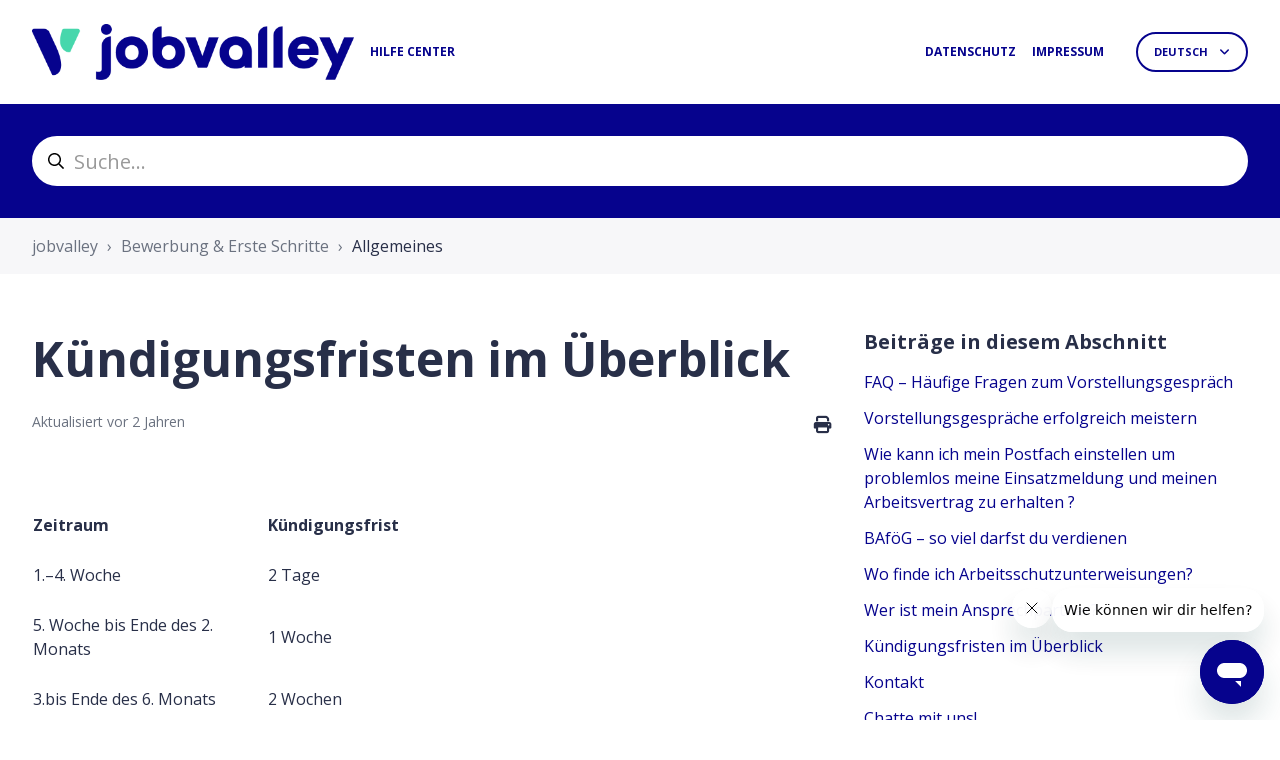

--- FILE ---
content_type: text/html; charset=utf-8
request_url: https://helpcenter.jobvalley.com/hc/de/articles/4486359162397-K%C3%BCndigungsfristen-im-%C3%9Cberblick
body_size: 8793
content:
<!DOCTYPE html>
<html dir="ltr" lang="de">
<head>
  <meta charset="utf-8" />
  <!-- v26831 -->


  <title>Kündigungsfristen im Überblick &ndash; jobvalley</title>

  

  <meta name="description" content="Zeitraum   Kündigungsfrist     1.–4. Woche   2 Tage     5. Woche bis Ende des 2. Monats   1 Woche     3.bis Ende des 6. Monats   2 Wochen..." /><meta property="og:image" content="https://helpcenter.jobvalley.com/hc/theming_assets/01HZKX7CPH19FZ7X84084GJ0RF" />
<meta property="og:type" content="website" />
<meta property="og:site_name" content="jobvalley" />
<meta property="og:title" content="Kündigungsfristen im Überblick" />
<meta property="og:description" content=" 




Zeitraum


Kündigungsfrist




1.–4. Woche


2 Tage




5. Woche bis Ende des 2. Monats


1 Woche




3.bis Ende des 6. Monats


2 Wochen




6. Monat bis 23 Monate


4 Wochen zum 15. oder zu..." />
<meta property="og:url" content="https://helpcenter.jobvalley.com/hc/de/articles/4486359162397-K%C3%BCndigungsfristen-im-%C3%9Cberblick" />
<link rel="canonical" href="https://helpcenter.jobvalley.com/hc/de/articles/4486359162397-K%C3%BCndigungsfristen-im-%C3%9Cberblick">
<link rel="alternate" hreflang="de" href="https://helpcenter.jobvalley.com/hc/de/articles/4486359162397-K%C3%BCndigungsfristen-im-%C3%9Cberblick">
<link rel="alternate" hreflang="en-001" href="https://helpcenter.jobvalley.com/hc/en-001/articles/4486359162397-Notice-periods">
<link rel="alternate" hreflang="x-default" href="https://helpcenter.jobvalley.com/hc/de/articles/4486359162397-K%C3%BCndigungsfristen-im-%C3%9Cberblick">

  <link rel="stylesheet" href="//static.zdassets.com/hc/assets/application-f34d73e002337ab267a13449ad9d7955.css" media="all" id="stylesheet" />
  <link rel="stylesheet" type="text/css" href="/hc/theming_assets/11633132/1900000570053/style.css?digest=30877873370141">

  <link rel="icon" type="image/x-icon" href="/hc/theming_assets/01HZKX7CVP8VGX84RF6S5900XA">

    

  <meta name="viewport" content="width=device-width, initial-scale=1.0" />
<link rel="preconnect" href="https://fonts.gstatic.com" />


  <link href="https://fonts.googleapis.com/css2?family=Open+Sans:ital,wght@0,400;0,600;0,700;1,400;1,600;1,700&display=swap"
      rel="stylesheet">












  <link href="https://fonts.googleapis.com/css2?family=Open+Sans:ital,wght@0,400;0,600;0,700;1,400;1,600;1,700&display=swap"
      rel="stylesheet">













<link rel="stylesheet" href="https://cdnjs.cloudflare.com/ajax/libs/font-awesome/6.2.0/css/all.min.css" integrity="sha512-xh6O/CkQoPOWDdYTDqeRdPCVd1SpvCA9XXcUnZS2FmJNp1coAFzvtCN9BmamE+4aHK8yyUHUSCcJHgXloTyT2A==" crossorigin="anonymous" referrerpolicy="no-referrer" />
<link rel="stylesheet" href="//cdn.jsdelivr.net/gh/highlightjs/cdn-release@10.7.2/build/styles/github.min.css">
<link rel="stylesheet" href="//cdn.jsdelivr.net/npm/magnific-popup@1.1.0/dist/magnific-popup.min.css">
<link rel="stylesheet" href="/hc/theming_assets/01HZKX7CB5JV39G6CS6XR56326" />
<script src="//cdn.jsdelivr.net/npm/jquery@3.6.0/dist/jquery.min.js"></script>
<script src="//cdn.jsdelivr.net/npm/magnific-popup@1.1.0/dist/jquery.magnific-popup.min.js"></script>
<script src="//cdn.jsdelivr.net/gh/highlightjs/cdn-release@10.7.2/build/highlight.min.js"></script>
<script>
  window.LotusConfig = {};
  LotusConfig.css = {
    activeClass: 'is-active',
    hiddenClass: 'is-hidden'
  };
  LotusConfig.signedIn = false;
</script>
<script defer src="https://unpkg.com/alpinejs@3.x.x/dist/cdn.min.js"></script>
<script>
  document.addEventListener("alpine:init", () => {
    Alpine.store('mobileMenu', {
      isOpen: false,
    });
  });
</script>
<script src="/hc/theming_assets/01HZKX7CGQ3RXF2V8BY8XP6FFD"></script>
<script src="/hc/theming_assets/01HZKX7AWY4K98C2W9BVPWE25V"></script>
<script src="/hc/theming_assets/01HZKX7ARDFT6QMJM6MM7AQ3PP"></script>
<script src="/hc/theming_assets/01HZKX7B1GWC2FX0H5J76DR1EZ"></script>
<script src="/hc/theming_assets/01HZKX7B6JW34XP88DRDEHQ1C1"></script>
<script src="/hc/theming_assets/01HZKX7BZ2P18DVPN3VMYEJQ8Y"></script>
<script src="/hc/theming_assets/01HZKX7A6N4FD8NWFZX9M1DFPF"></script>
<script src="/hc/theming_assets/01HZKX7C3Y79AR5RAF1A7K9K02"></script>
<script src="/hc/theming_assets/01HZKX7BAYEPQYGR6BTFWZQX9P"></script>
<script src="/hc/theming_assets/01HZKX7BSD84VK5FYCXGPNG42M"></script>

<!-- Google Tag Manager -->
<script>(function(w,d,s,l,i){w[l]=w[l]||[];w[l].push({'gtm.start':
new Date().getTime(),event:'gtm.js'});var f=d.getElementsByTagName(s)[0],
j=d.createElement(s),dl=l!='dataLayer'?'&l='+l:'';j.async=true;j.src=
'https://tm.jobvalley.com/gtm.js?id='+i+dl;f.parentNode.insertBefore(j,f);
})(window,document,'script','dataLayer','GTM-5GCJ5NMX');</script>
<!-- End Google Tag Manager -->
  
</head>
<body class="">
  
  
  

  <!-- Google Tag Manager (noscript) -->
<noscript><iframe src="https://tm.jobvalley.com/ns.html?id=GTM-5GCJ5NMX"
height="0" width="0" style="display:none;visibility:hidden"></iframe></noscript>
<!-- End Google Tag Manager (noscript) -->

<a class="lt-skip-navigation" tabindex="1" href="#main-content">Zum Hauptinhalt gehen</a>
<div class="lt-layout">
  <header class="lt-topbar lt-container lt-py-4 lt-mb-8 lt-d-print-none" data-topbar>
    <div class="lt-container-inner lt-d-flex lt-align-items-center lt-justify-content-between lt-w-100">
      <div class="lt-d-flex lt-align-items-center">
        <a title="Home" href="/hc/de">
          <img class="lt-topbar__logo lt-flex-shrink-0" src="/hc/theming_assets/01HZKX7CPH19FZ7X84084GJ0RF" alt="Logo">
        </a>
        
          <div class="lt-d-none lt-d-sm-inline-flex lt-ms-3">
            
              HILFE CENTER
            
          </div>
        
      </div>

      <button
        class="lt-menu-toggle"
        aria-label="Navigationsmenü öffnen/schließen"
        aria-controls="user-nav"
        x-data="{}"
        x-bind:aria-expanded="$store.mobileMenu.isOpen"
        x-bind:class="{'is-active': $store.mobileMenu.isOpen}"
        x-on:click="$store.mobileMenu.isOpen = !$store.mobileMenu.isOpen"
        x-on:keydown.escape="$store.mobileMenu.isOpen = false"
        >
        <span></span>
      </button>

      <nav
        class="lt-topbar__controls lt-d-flex lt-flex-column lt-align-items-start lt-flex-lg-row lt-align-items-lg-center"
        id="user-nav"
        x-data="{}"
        x-bind:class="{'is-active': $store.mobileMenu.isOpen}"
        x-on:keydown.escape="$store.mobileMenu.isOpen = false">
        

        
          <a class="lt-topbar__link"
              href="https://jobvalley.com/de-de/datenschutzerklaerung/">
            
              Datenschutz
            
          </a>
        

        
          <a class="lt-topbar__link"
              href="https://jobvalley.com/de-de/impressum/">
            
              Impressum
            
          </a>
        
        
        <div class="lt-dropdown lt-dropdown--topbar"
            x-data="categoryMenu()"
            x-cloak
          >
          <button class="lt-dropdown-toggle lt-btn lt-btn--topbar" aria-haspopup="true" x-show="categories.length > 1">
            Kategorien
          </button>
          <span class="lt-dropdown-menu lt-dropdown-menu--topbar" role="menu">
            <template x-for="(category, index) in categories" :key="index">
              <a :href="category.html_url" x-text="category.name" rel="nofollow" role="menuitem">
              </a>
            </template>
          </span>
        </div>
        

        
          <div class="lt-dropdown lt-dropdown--topbar lt-dropdown--language-selector language-selector">
            <button class="lt-dropdown-toggle lt-btn lt-btn--topbar" aria-haspopup="true">
              Deutsch
            </button>
            <span class="lt-dropdown-menu lt-dropdown-menu--topbar" role="menu">
              
                <a href="/hc/change_language/en-001?return_to=%2Fhc%2Fen-001%2Farticles%2F4486359162397-Notice-periods" dir="ltr" rel="nofollow" role="menuitem">
                  English (World)
                </a>
              
            </span>
          </div>
        
        
        
          
        
      </nav>
    </div>
  </header>
  <div class="lt-layout__main">


  <main role="main">
    <div class="lt-search-box lt-container lt-py-5 lt-search-box--small lt-mt-n8 lt-d-print-none">
  <div class="lt-container-inner">
    <form role="search" class="search" data-search="" data-instant="true" autocomplete="off" action="/hc/de/search" accept-charset="UTF-8" method="get"><input type="hidden" name="utf8" value="&#x2713;" autocomplete="off" /><input type="search" name="query" id="query" placeholder="helpcenter_suche" autocomplete="off" aria-label="helpcenter_suche" /></form>
  </div>
</div>

<div class="lt-breadcrumbs-wrapper lt-mb-8 lt-container lt-d-print-none">
  <div class="lt-container-inner"><ol class="breadcrumbs">
  
    <li title="jobvalley">
      
        <a href="/hc/de">jobvalley</a>
      
    </li>
  
    <li title="Bewerbung &amp; Erste Schritte">
      
        <a href="/hc/de/categories/4463319072029-Bewerbung-Erste-Schritte">Bewerbung &amp; Erste Schritte</a>
      
    </li>
  
    <li title="Allgemeines">
      
        <a href="/hc/de/sections/4463638846877-Allgemeines">Allgemeines</a>
      
    </li>
  
</ol>
</div>
</div>

<div class="lt-container article-page">
  <div class="lt-container-inner">
    <div class="lt-article-container" id="main-content">
      <div class="lt-article-container__column lt-article-container__sidenav">
        <div data-sidenav='{"mobileBreakpoint": 991}'></div>
      </div>
      <div class="lt-article-container__column lt-article-container__article">
        <article class="lt-article lt-mb-6" data-article itemscope itemtype="http://schema.org/Article">
          <header>
            <h1 class="lt-article__title lt-mb-4 lt-fs-3 lt-fs-md-1" itemprop="name">
              
              Kündigungsfristen im Überblick
            </h1>

            <div class="lt-d-sm-flex lt-justify-content-between lt-mb-4 lt-align-items-start">
              <div class="lt-mb-2 lt-me-sm-4">
                <div class="lt-entry-info ">
                  
                  <div class="lt-entry-info__content">
                    
                    <div class="lt-meta">
                      
                        Aktualisiert <time datetime="2023-03-14T11:33:47Z" title="2023-03-14T11:33:47Z" data-datetime="relative">14. März 2023 11:33</time>
                      
                    </div>

                    
                  </div>
                </div>
              </div>

              <div class="lt-article-subscribe lt-d-flex lt-d-print-none lt-align-items-center">
                
                  <button class="lt-btn lt-btn--print" onclick="javascript:print();">
                    <span class="fa-solid fa-print" aria-hidden="true">
                    </span>
                  </button>
                
                

                
              </div>
            </div>
          </header>

          <div class="lt-article__body" itemprop="articleBody">
            <p>&nbsp;</p>
<table style="height: 203px;">
<tbody>
<tr>
<td style="width: 235.361px;">
<p><strong>Zeitraum</strong></p>
</td>
<td style="width: 406.758px;">
<p><strong>Kündigungsfrist</strong></p>
</td>
</tr>
<tr>
<td style="width: 235.361px;">
<p><span style="font-weight: 400;">1.–4. Woche</span></p>
</td>
<td style="width: 406.758px;">
<p><span style="font-weight: 400;">2 Tage</span></p>
</td>
</tr>
<tr>
<td style="width: 235.361px;">
<p><span style="font-weight: 400;">5. Woche bis Ende des 2. Monats</span></p>
</td>
<td style="width: 406.758px;">
<p><span style="font-weight: 400;">1 Woche</span></p>
</td>
</tr>
<tr>
<td style="width: 235.361px;">
<p><span style="font-weight: 400;">3.bis Ende des 6. Monats</span></p>
</td>
<td style="width: 406.758px;">
<p><span style="font-weight: 400;">2 Wochen</span></p>
</td>
</tr>
<tr>
<td style="width: 235.361px;">
<p><span style="font-weight: 400;">6. Monat bis 23 Monate</span></p>
</td>
<td style="width: 406.758px;">
<p><span style="font-weight: 400;">4 Wochen zum 15. oder zum Ende eines Kalendermonats</span></p>
</td>
</tr>
<tr>
<td style="width: 235.361px;">
<p><span style="font-weight: 400;">Mindestens 2 Jahre</span></p>
</td>
<td style="width: 406.758px;">
<p><span style="font-weight: 400;">Ein Monat zum Ende eines Kalendermonats</span></p>
</td>
</tr>
</tbody>
</table>
<p>&nbsp;</p>
<p><strong>Die Kündigung bedarf der Schriftform, das Recht zur außerordentlichen Kündigung bleibt unberührt.</strong></p>
          </div>

          

          <div data-prevnext></div>
        </article>

        
          <footer class="lt-article-vote lt-d-print-none lt-mb-6 lt-p-5">
            <div class="h5 lt-article-vote__question">War dieser Beitrag hilfreich?</div>
            <div class="lt-article-vote__controls lt-mb-3">
              <button type="button" class="lt-btn lt-btn--default lt-article-vote__item lt-article-vote__item--up" data-helper="vote" data-item="article" data-type="up" data-id="4486359162397" data-upvote-count="11" data-vote-count="61" data-vote-sum="-39" data-vote-url="/hc/de/articles/4486359162397/vote" data-value="null" data-label="11 von 61 fanden dies hilfreich" data-selected-class="lt-article-vote__item--voted" aria-label="Dieser Beitrag war hilfreich" aria-pressed="false">Ja</button>
              <button type="button" class="lt-btn lt-btn--default lt-article-vote__item lt-article-vote__item--down" data-helper="vote" data-item="article" data-type="down" data-id="4486359162397" data-upvote-count="11" data-vote-count="61" data-vote-sum="-39" data-vote-url="/hc/de/articles/4486359162397/vote" data-value="null" data-label="11 von 61 fanden dies hilfreich" data-selected-class="lt-article-vote__item--voted" aria-label="Dieser Beitrag war nicht hilfreich" aria-pressed="false">Nein</button>
            </div>
            <small class="lt-article-vote__count">
              <span class="lt-article-vote-label" data-helper="vote" data-item="article" data-type="label" data-id="4486359162397" data-upvote-count="11" data-vote-count="61" data-vote-sum="-39" data-vote-url="/hc/de/articles/4486359162397/vote" data-value="null" data-label="11 von 61 fanden dies hilfreich">11 von 61 fanden dies hilfreich</span>
            </small>
          </footer>
        

        

        
      </div>
      <div class="lt-article-container__column lt-article-container__toc lt-d-print-none">
        <div data-toc='{"mobileBreakpoint": 991}'></div>
      </div>
      
      <div class="lt-article-container__column lt-article-container__sidebar lt-d-print-none">
        
          <section class="lt-section-articles">
            <h3 class="lt-section-articles__title">Beiträge in diesem Abschnitt</h3>
            <ul class="lt-section-articles__list">
              
                <li class="lt-section-articles__item">
                  <a href="/hc/de/articles/24998026327069-FAQ-H%C3%A4ufige-Fragen-zum-Vorstellungsgespr%C3%A4ch"
                    class="lt-section-articles__link ">FAQ – Häufige Fragen zum Vorstellungsgespräch</a>
                </li>
              
                <li class="lt-section-articles__item">
                  <a href="/hc/de/articles/24998016372253-Vorstellungsgespr%C3%A4che-erfolgreich-meistern"
                    class="lt-section-articles__link ">Vorstellungsgespräche erfolgreich meistern</a>
                </li>
              
                <li class="lt-section-articles__item">
                  <a href="/hc/de/articles/4516174467613-Wie-kann-ich-mein-Postfach-einstellen-um-problemlos-meine-Einsatzmeldung-und-meinen-Arbeitsvertrag-zu-erhalten"
                    class="lt-section-articles__link ">Wie kann ich mein Postfach einstellen um problemlos meine Einsatzmeldung und meinen Arbeitsvertrag zu erhalten ?</a>
                </li>
              
                <li class="lt-section-articles__item">
                  <a href="/hc/de/articles/4464125197085-BAf%C3%B6G-so-viel-darfst-du-verdienen"
                    class="lt-section-articles__link ">BAföG – so viel darfst du verdienen</a>
                </li>
              
                <li class="lt-section-articles__item">
                  <a href="/hc/de/articles/4464097476637-Wo-finde-ich-Arbeitsschutzunterweisungen"
                    class="lt-section-articles__link ">Wo finde ich Arbeitsschutzunterweisungen?</a>
                </li>
              
                <li class="lt-section-articles__item">
                  <a href="/hc/de/articles/4486367734813-Wer-ist-mein-Ansprechpartner"
                    class="lt-section-articles__link ">Wer ist mein Ansprechpartner?</a>
                </li>
              
                <li class="lt-section-articles__item">
                  <a href="/hc/de/articles/4486359162397-K%C3%BCndigungsfristen-im-%C3%9Cberblick"
                    class="lt-section-articles__link is-active">Kündigungsfristen im Überblick</a>
                </li>
              
                <li class="lt-section-articles__item">
                  <a href="/hc/de/articles/4513972448925-Kontakt"
                    class="lt-section-articles__link ">Kontakt</a>
                </li>
              
                <li class="lt-section-articles__item">
                  <a href="/hc/de/articles/27217695118237-Chatte-mit-uns"
                    class="lt-section-articles__link ">Chatte mit uns!</a>
                </li>
              
            </ul>
            
          </section>
        
        
          <div class="lt-article-boxes lt-mb-4">
            
            
            
          
        
      </div>
    </div>
  </div>
</div>
  </main>

  </div>
  <footer class="lt-footer lt-container lt-py-8 lt-d-print-none">
    <div class="lt-container-inner lt-d-flex lt-flex-column lt-flex-sm-row lt-justify-content-between">
      <div class="lt-footer__copyright copyright lt-mb-4 lt-mb-sm-0">
        <p>&copy; jobvalley</p>
        
      </div>
      <div>
        
          <a href="https://www.facebook.com/jobvalleyDE/" target="_blank" class="lt-footer__social-link fa-brands fa-facebook">
            <span class="sr-only">Facebook</span>
          </a>
        
        
        
          <a href="https://www.youtube.com/c/jobvalley_de" target="_blank" class="lt-footer__social-link fa-brands fa-youtube">
            <span class="sr-only">YouTube</span>
          </a>
        
        
          <a href="https://de.linkedin.com/company/jobvalley" target="_blank" class="lt-footer__social-link fa-brands fa-linkedin">
            <span class="sr-only">LinkedIn</span>
          </a>
        
        
      </div>
    </div>
  </footer>
</div>

<button class="lt-scroll-to-top fa-solid fa-angle-up lt-d-print-none lt-p-0 lt-d-none lt-d-md-flex lt-justify-content-center lt-align-items-center" data-scroll-to-top>
  <div class="sr-only">Zurück an den Anfang</div>
</button>


  <div hidden data-lt-i18n-dictionary>
    <div data-lt-i18n="search_placeholder">Suche...
    </div>
  </div>

  <script>
    var $ltDictionary = $('[data-lt-i18n-dictionary]');
    $('[role="search"] input[type="search"]').each(function (index, el) {
      $(el).attr('placeholder', $ltDictionary.find('[data-lt-i18n="search_placeholder"]').html());
    });
  </script>


<div 
  class="lt-backdrop"
  x-data=""
  x-bind:class="{'is-active': $store.mobileMenu.isOpen}"
  x-on:click="$store.mobileMenu.isOpen = false">
</div>












<div hidden data-popular-searches>
  
     Digitale Signatur, Bewerbung, Zeiterfassung, Krankheit, Schichtplanung, Lohn
  
</div>
<script src="/hc/theming_assets/01HZKX7BMDXDEZYVXYKT8KG6XX"></script>
<script src="/hc/theming_assets/01HZKX7BERKC3P6T7J3BPKQWMW"></script>
<script src="/hc/theming_assets/01HZKX7ADVD6VVZMVTZ6ZBXG4G"></script>
<script src="/hc/theming_assets/01HZKX7AJYRDZW5TZAZ5KFDQH5"></script>



  <!-- / -->

  
  <script src="//static.zdassets.com/hc/assets/de.795890d1b186083bb648.js"></script>
  

  <script type="text/javascript">
  /*

    Greetings sourcecode lurker!

    This is for internal Zendesk and legacy usage,
    we don't support or guarantee any of these values
    so please don't build stuff on top of them.

  */

  HelpCenter = {};
  HelpCenter.account = {"subdomain":"studitemps9201","environment":"production","name":"jobvalley"};
  HelpCenter.user = {"identifier":"da39a3ee5e6b4b0d3255bfef95601890afd80709","email":null,"name":"","role":"anonymous","avatar_url":"https://assets.zendesk.com/hc/assets/default_avatar.png","is_admin":false,"organizations":[],"groups":[]};
  HelpCenter.internal = {"asset_url":"//static.zdassets.com/hc/assets/","web_widget_asset_composer_url":"https://static.zdassets.com/ekr/snippet.js","current_session":{"locale":"de","csrf_token":null,"shared_csrf_token":null},"usage_tracking":{"event":"article_viewed","data":"[base64]--704935c6d3e7bcbdbceb09db5f3ff6b4b5c0beb0","url":"https://helpcenter.jobvalley.com/hc/activity"},"current_record_id":"4486359162397","current_record_url":"/hc/de/articles/4486359162397-K%C3%BCndigungsfristen-im-%C3%9Cberblick","current_record_title":"Kündigungsfristen im Überblick","current_text_direction":"ltr","current_brand_id":1900000570053,"current_brand_name":"jobvalley","current_brand_url":"https://studitemps9201.zendesk.com","current_brand_active":true,"current_path":"/hc/de/articles/4486359162397-K%C3%BCndigungsfristen-im-%C3%9Cberblick","show_autocomplete_breadcrumbs":true,"user_info_changing_enabled":false,"has_user_profiles_enabled":false,"has_end_user_attachments":true,"user_aliases_enabled":false,"has_anonymous_kb_voting":true,"has_multi_language_help_center":true,"show_at_mentions":false,"embeddables_config":{"embeddables_web_widget":true,"embeddables_help_center_auth_enabled":false,"embeddables_connect_ipms":false},"answer_bot_subdomain":"static","gather_plan_state":"subscribed","has_article_verification":false,"has_gather":true,"has_ckeditor":false,"has_community_enabled":false,"has_community_badges":true,"has_community_post_content_tagging":false,"has_gather_content_tags":true,"has_guide_content_tags":true,"has_user_segments":true,"has_answer_bot_web_form_enabled":true,"has_garden_modals":false,"theming_cookie_key":"hc-da39a3ee5e6b4b0d3255bfef95601890afd80709-2-preview","is_preview":false,"has_search_settings_in_plan":true,"theming_api_version":2,"theming_settings":{"toggle_translations":true,"body_bg":"#fff","brand_primary":"rgba(71, 215, 172, 1)","text_color":"#282f48","link_color":"rgba(6, 3, 141, 1)","button_color":"rgba(71, 215, 172, 1)","border_color":"#eceeef","block_bg":"rgba(6, 3, 141, 1)","block_hover_bg":"rgba(71, 215, 172, 1)","brand_info":"#5bc0de","brand_success":"#0c9","brand_warning":"#fad782","brand_danger":"#ff5252","font_size_base":"16px","heading_font":"'Open Sans', sans-serif","heading_font_weight":"700","font_family_base":"'Open Sans', sans-serif","line_height_base":"1.5","logo":"/hc/theming_assets/01HZKX7CPH19FZ7X84084GJ0RF","logo_height":"56px","favicon":"/hc/theming_assets/01HZKX7CVP8VGX84RF6S5900XA","border_radius_base":"30px","border_width":"2px","topbar_bg":"rgba(255, 255, 255, 1)","topbar_text_color":"rgba(6, 3, 141, 1)","topbar_link_color":"rgba(6, 3, 141, 1)","topbar_button_color":"rgba(6, 3, 141, 1)","show_help_center_name":true,"help_center_name":"helpcenter_hilfe_center","show_category_menu":true,"show_sign_in":false,"show_submit_a_request":false,"topbar_link_1_toggle":false,"topbar_link_1_title":"Kontakte","topbar_link_1_url":"https://studitemps9201.zendesk.com/hc/de/articles/4513972448925-Kontakte-","topbar_link_2_toggle":true,"topbar_link_2_title":"helpcenter_datenschutz","topbar_link_2_url":"helpcenter_datenschutz_link","topbar_link_3_toggle":true,"topbar_link_3_title":"helpcenter_impressum","topbar_link_3_url":"helpcenter_impressum_link","footer_bg":"rgba(31, 41, 55, 1)","footer_text_color":"rgba(255, 255, 255, 1)","footer_link_color":"rgba(255, 255, 255, 1)","footer_social_link_color":"rgba(255, 255, 255, 1)","toggle_footer_creator_text":false,"footer_social_icon_height":"24px","show_info_block":false,"toggle_custom_blocks":true,"toggle_promoted_articles":false,"promoted_articles_type":"list","toggle_categories":true,"category_tree_type":"boxes","toggle_recent_activities":false,"toggle_contact_boxes":false,"toggle_bottom_cta":true,"categories_per_line":3,"promoted_articles_per_line":2,"hero_unit_mask_bg":"rgba(0, 0, 0, 0.3)","hero_homepage_image":"/hc/theming_assets/01HZKX7D4NEG1ZY9T3FJ1BXYK4","hero_unit_bg":"rgba(6, 3, 141, 1)","hero_title":"helpcenter_wie_koennen_wir_helfen","search_placeholder":"helpcenter_suche","show_hero_unit_button":true,"show_popular_searches":true,"popular_searches_label":"helpcenter_beliebt","popular_searches_keywords":"helpcenter_digitale_signatur","info_block_title":"Information","info_block_text":"COVID-19 might have sent us home, but we are still there for you via email and chat. Delivery info COVID-19 Your parcel will arrive on time. All orders can be processed normally. The highest hygiene standards apply in our warehouse as well as at delivery. This also applies to your package and the products you order.","custom_blocks_per_line":3,"icon_color":"rgba(71, 215, 172, 1)","icon_height":"64px","custom_block_1_toggle":false,"custom_block_1_type":"custom","custom_block_1_icon":"/hc/theming_assets/01HZKX7DVWDE5VMX33RP79469P","custom_block_1_title":"Covid-19 Infos","custom_block_1_text":"Aktuelle Informationen zur Covid-19","custom_block_1_url":"https://studitemps9201.zendesk.com/hc/de/sections/4550625517213-Covid-19-Infos","custom_block_2_toggle":false,"custom_block_2_type":"custom","custom_block_2_icon":"/hc/theming_assets/01HZKX7F1Y19CVVZ7VFWJFHFMN","custom_block_2_title":"Guides","custom_block_2_text":"Instructions related to themes installation and usage","custom_block_2_url":"#","custom_block_3_toggle":false,"custom_block_3_type":"community","custom_block_3_icon":"/hc/theming_assets/01HZKX7FCZ3J5Z734YHZCEN79F","custom_block_3_title":"Community","custom_block_3_text":"Join discussions with other users","custom_block_3_url":"#","custom_block_4_toggle":false,"custom_block_4_type":"custom","custom_block_4_icon":"/hc/theming_assets/01HZKX7G5F6ZH7D6VJ9S3PGENR","custom_block_4_title":"Stundenzettel PDF","custom_block_4_text":"Hier kannst du den Stundenzettel herunterladen","custom_block_4_url":"https://studitemps9201.zendesk.com/hc/de/articles/4487680706717-Wo-finde-ich-meinen-Stundenzettel-","custom_block_5_toggle":false,"custom_block_5_type":"custom","custom_block_5_icon":"/hc/theming_assets/01HZKX7GXZBME7CJ4MXS0WH64X","custom_block_5_title":"Video","custom_block_5_text":"Alles, was du zum Start brauchst","custom_block_5_url":"https://www.youtube.com/watch?v=WuXScKmi124","custom_block_6_toggle":false,"custom_block_6_type":"custom","custom_block_6_icon":"/hc/theming_assets/01HZKX7HK99FAESSA6VJQWF94R","custom_block_6_title":"Hidden","custom_block_6_text":"Custom block text","custom_block_6_url":"#","bottom_cta_bg":"rgba(255, 255, 255, 1)","bottom_cta_title_color":"rgba(6, 3, 141, 1)","bottom_cta_subtitle_color":"rgba(71, 215, 172, 1)","bottom_cta_button_color":"rgba(71, 215, 172, 1)","bottom_cta_title":"helpcenter_du_hast_nicht_gefunden_wonach_du_suchst","bottom_cta_subtitle":"helpcenter_wir_helfen_dir_gerne","contact_boxes_title":"More Resources","contact_boxes_per_line":3,"contact_boxes_icon_size":"2rem","contact_box_1_toggle":false,"contact_box_1_link_toggle":false,"contact_box_1_url":"#","contact_box_1_icon":"/hc/theming_assets/01HZKX7JTZDBNVK5AA0QE7FT1F","contact_box_1_title":"Register your product","contact_box_1_text":"You can get support that’s tailored to you, owner exclusives and more","contact_box_2_toggle":true,"contact_box_2_link_toggle":false,"contact_box_2_url":"#","contact_box_2_icon":"/hc/theming_assets/01HZKX7JZZA9CE7Q8XVZ1Z5GH0","contact_box_2_title":"Our helpline hours:","contact_box_2_text":"Montag-Freitag von 9:00- bis 17:00 Uhr","contact_box_3_toggle":true,"contact_box_3_link_toggle":false,"contact_box_3_url":"#","contact_box_3_icon":"/hc/theming_assets/01HZKX7KAQAYV54ZFN3538ZRQD","contact_box_3_title":"Follow us on Twitter","contact_box_3_text":"Get the latest news and updates first","contact_box_4_toggle":false,"contact_box_4_link_toggle":false,"contact_box_4_url":"#","contact_box_4_icon":"/hc/theming_assets/01HZKX7M2TSVVTMDNXRHKQKVA0","contact_box_4_title":"YouTube Support","contact_box_4_text":"For how-to and support videos please visit our channel","toggle_facebook_icon":true,"facebook_url":"helpcenter_facebook","toggle_twitter_icon":false,"twitter_url":"helpcenter_twitter","toggle_youtube_icon":true,"youtube_url":"helpcenter_youtube","toggle_linkedin_icon":true,"linkedin_url":"helpcenter_linkedin","toggle_instagram_icon":false,"instagram_url":"helpcenter_instagram","show_articles_in_section":true,"show_article_author":false,"show_article_comments":false,"show_follow_article":false,"show_print_article":true,"show_article_sharing":false,"show_article_boxes":true,"article_boxes_icon_size":"2rem","article_box_1_toggle":false,"article_box_1_link_toggle":false,"article_box_1_url":"#","article_box_1_icon":"/hc/theming_assets/01HZKX7M7JHZ293CZ5P50XVYEG","article_box_1_title":"Register your product","article_box_1_text":"You can get support that’s tailored to you, owner exclusives and more","article_box_2_toggle":false,"article_box_2_link_toggle":false,"article_box_2_url":"#","article_box_2_icon":"/hc/theming_assets/01HZKX7ME96WKFB5P7S8GSM6D9","article_box_2_title":"Our helpline hours:","article_box_2_text":"8:00am - 8:00pm CST Monday to Friday; 9:00am - 6:00pm CST Saturday","article_box_3_toggle":false,"article_box_3_link_toggle":true,"article_box_3_url":"#","article_box_3_icon":"/hc/theming_assets/01HZKX7MJCMZ3P3AWZZV3JTXF8","article_box_3_title":"Follow us on Twitter","article_box_3_text":"Get the latest news and updates first","article_box_4_toggle":false,"article_box_4_link_toggle":true,"article_box_4_url":"#","article_box_4_icon":"/hc/theming_assets/01HZKX7MPH4S74HQE8XS269J8T","article_box_4_title":"YouTube Support","article_box_4_text":"Fow how-to and support videos please visit our channel","show_follow_section":false,"show_follow_community_post":false,"show_print_post":false,"show_community_post_sharing":false,"show_follow_community_topic":false,"show_new_request_tip":false,"new_request_tip_background":"#f3fafc","new_request_tip_text":"Aim to include as much information and detail in your request as possible to reduce delays between replies","error_page_articles_title":"Diese Artikel könnten hilfreich sein"},"has_pci_credit_card_custom_field":false,"help_center_restricted":false,"is_assuming_someone_else":false,"flash_messages":[],"user_photo_editing_enabled":true,"user_preferred_locale":"de-de","base_locale":"de","login_url":"https://studitemps9201.zendesk.com/access?brand_id=1900000570053\u0026return_to=https%3A%2F%2Fhelpcenter.jobvalley.com%2Fhc%2Fde%2Farticles%2F4486359162397-K%25C3%25BCndigungsfristen-im-%25C3%259Cberblick","has_alternate_templates":false,"has_custom_statuses_enabled":false,"has_hc_generative_answers_setting_enabled":true,"has_generative_search_with_zgpt_enabled":false,"has_suggested_initial_questions_enabled":false,"has_guide_service_catalog":true,"has_service_catalog_search_poc":false,"has_service_catalog_itam":false,"has_csat_reverse_2_scale_in_mobile":false,"has_knowledge_navigation":false,"has_unified_navigation":false,"has_csat_bet365_branding":false,"version":"v26831","dev_mode":false};
</script>

  
  
  <script src="//static.zdassets.com/hc/assets/hc_enduser-2a5c7d395cc5df83aeb04ab184a4dcef.js"></script>
  <script type="text/javascript" src="/hc/theming_assets/11633132/1900000570053/script.js?digest=30877873370141"></script>
  
</body>
</html>

--- FILE ---
content_type: text/javascript; charset=utf-8
request_url: https://helpcenter.jobvalley.com/hc/theming_assets/11633132/1900000570053/script.js?digest=30877873370141
body_size: -28
content:
// if somebody clicks on "Dieser Artikel war nicht hilfreich", "create form" for tickets opens up
document.addEventListener("click", function(evt) {
  dropdowns.forEach(function(dropdown) {
   if (!dropdown.toggle.contains(evt.target)) {
    dropdown.dismiss();
   }
  });
 });
document.getElementsByClassName("lt-article-vote__item--down")[0].onclick = function() {myFunction()};
function myFunction() {
  if (window.location.pathname.indexOf("en-001") > -1) {
    window.location.href = 'https://helpcenter.jobvalley.com/hc/en-001/requests/new';

} else {
    window.location.href = 'https://helpcenter.jobvalley.com/hc/de/requests/new';

}
}